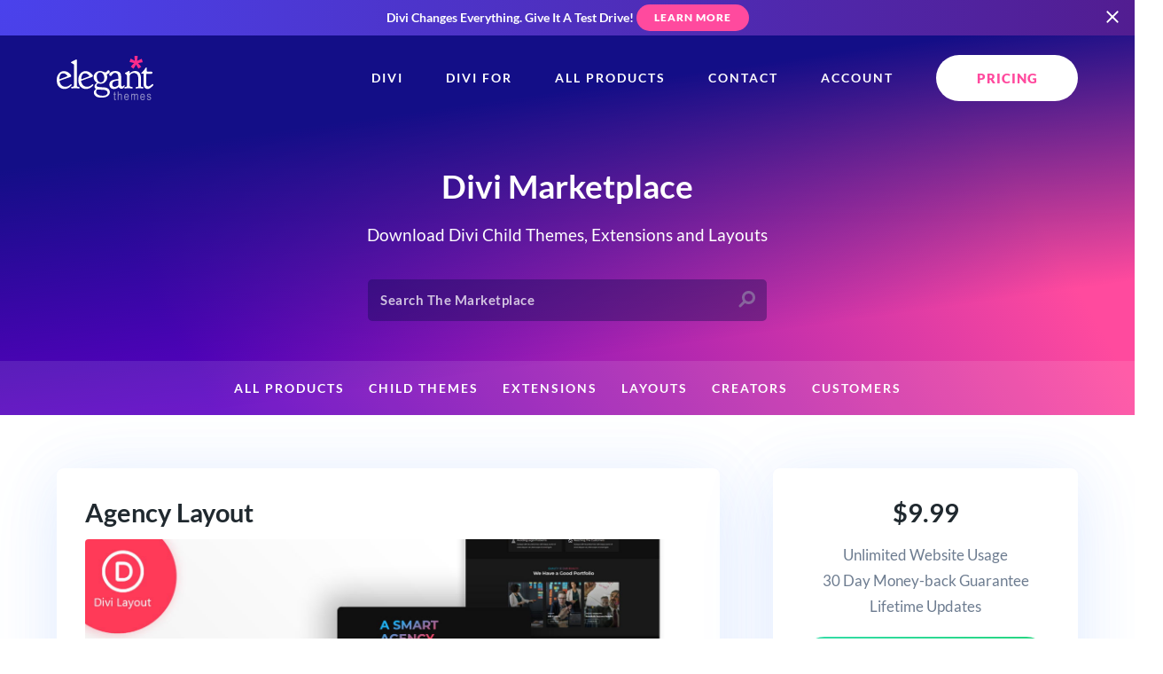

--- FILE ---
content_type: text/html; charset=UTF-8
request_url: https://www.elegantthemes.com/marketplace/wp-admin/admin-ajax.php
body_size: 103
content:
{"content":"<h2>Agency Layout<\/h2>\n<p>A perfect solution for the Agency landing page, It contains everything that an Agency Landing Page requires like- A Modern intro section, eye-catching services, an about section, a modern footer, and many more with gradient text and icons.<\/p>\n<p>Why Choose This Layout:<\/p>\n<ol>\n<li>This layout is \u201cMobile Responsive\u201d it will look good on all the screen sizes.<\/li>\n<li>It is ready to use with one click using the Divi portability feature.<\/li>\n<li>Everything is simply customizable with Divi\u2019s visual builder.<\/li>\n<li>This layout comes with an unlimited use license, which means once you have made you can use this layout for unlimited websites.<\/li>\n<li>Zero coding skills are required to use this layout.<\/li>\n<li>As you can see it comes with a modern minimalistic design that means your website will no more look like it from 2010.<\/li>\n<\/ol>\n"}

--- FILE ---
content_type: text/html; charset=UTF-8
request_url: https://www.elegantthemes.com/marketplace/wp-admin/admin-ajax.php
body_size: -197
content:
[{"id":56944,"rating":0,"title":"Copywriter Layout","price":"10.99","is_free":false,"image_url":"https:\/\/ucarecdn.com\/646a8321-9082-42a2-89e5-d936ae57839d\/-\/scale_crop\/680x380\/-\/format\/jpeg\/-\/quality\/normal\/","small_description":"Are you looking for a landing page for a copywriter, Here is the perfect solution for you."},{"id":30313,"rating":0,"title":"Software Layout","price":"10.99","is_free":false,"image_url":"https:\/\/ucarecdn.com\/9ef2037f-07ce-4bfd-b5c3-77b412e0f2db\/-\/scale_crop\/680x380\/-\/format\/jpeg\/-\/quality\/normal\/","small_description":"Are you looking for landing page for a \"Software Website\"? Here is the perfect solution for you."},{"id":29441,"rating":0,"title":"Cleaning Services Layout","price":"10.99","is_free":false,"image_url":"https:\/\/ucarecdn.com\/6553c26d-0593-4aac-901a-71f7ef10b676\/-\/scale_crop\/680x380\/-\/format\/jpeg\/-\/quality\/normal\/","small_description":"Are you looking for a landing page for a \"Cleaning Company\", Here is the perfect solution for you."},{"id":27070,"rating":0,"title":"Logistics Layout","price":"9.99","is_free":false,"image_url":"https:\/\/ucarecdn.com\/aa8e0d5e-81a7-4623-a91a-232160104878\/-\/scale_crop\/680x380\/-\/format\/jpeg\/-\/quality\/normal\/","small_description":"Are you looking for a landing page for your Logistics Company, Here is the perfect solution for you."}]

--- FILE ---
content_type: application/javascript
request_url: https://www.elegantthemes.com/marketplace/wp-content/themes/et_marketplace/assets/js/vue/js/app.da9f5954.js
body_size: 15033
content:
(function(e){function t(t){for(var r,o,c=t[0],s=t[1],u=t[2],d=0,p=[];d<c.length;d++)o=c[d],Object.prototype.hasOwnProperty.call(a,o)&&a[o]&&p.push(a[o][0]),a[o]=0;for(r in s)Object.prototype.hasOwnProperty.call(s,r)&&(e[r]=s[r]);l&&l(t);while(p.length)p.shift()();return i.push.apply(i,u||[]),n()}function n(){for(var e,t=0;t<i.length;t++){for(var n=i[t],r=!0,o=1;o<n.length;o++){var s=n[o];0!==a[s]&&(r=!1)}r&&(i.splice(t--,1),e=c(c.s=n[0]))}return e}var r={},a={app:0},i=[];function o(e){return c.p+"js/"+({cd:"cd",product_filters:"product_filters",product_tabs:"product_tabs",md:"md",sd:"sd"}[e]||e)+"."+{cd:"df203e47","chunk-2d0d2f14":"d6f58069","chunk-0eb9d793":"c7491df9",product_filters:"65a3cb2f",product_tabs:"c9c9a0ed",md:"8e4a94d8",sd:"862f3b4b"}[e]+".js"}function c(t){if(r[t])return r[t].exports;var n=r[t]={i:t,l:!1,exports:{}};return e[t].call(n.exports,n,n.exports,c),n.l=!0,n.exports}c.e=function(e){var t=[],n=a[e];if(0!==n)if(n)t.push(n[2]);else{var r=new Promise((function(t,r){n=a[e]=[t,r]}));t.push(n[2]=r);var i,s=document.createElement("script");s.charset="utf-8",s.timeout=120,c.nc&&s.setAttribute("nonce",c.nc),s.src=o(e);var u=new Error;i=function(t){s.onerror=s.onload=null,clearTimeout(d);var n=a[e];if(0!==n){if(n){var r=t&&("load"===t.type?"missing":t.type),i=t&&t.target&&t.target.src;u.message="Loading chunk "+e+" failed.\n("+r+": "+i+")",u.name="ChunkLoadError",u.type=r,u.request=i,n[1](u)}a[e]=void 0}};var d=setTimeout((function(){i({type:"timeout",target:s})}),12e4);s.onerror=s.onload=i,document.head.appendChild(s)}return Promise.all(t)},c.m=e,c.c=r,c.d=function(e,t,n){c.o(e,t)||Object.defineProperty(e,t,{enumerable:!0,get:n})},c.r=function(e){"undefined"!==typeof Symbol&&Symbol.toStringTag&&Object.defineProperty(e,Symbol.toStringTag,{value:"Module"}),Object.defineProperty(e,"__esModule",{value:!0})},c.t=function(e,t){if(1&t&&(e=c(e)),8&t)return e;if(4&t&&"object"===typeof e&&e&&e.__esModule)return e;var n=Object.create(null);if(c.r(n),Object.defineProperty(n,"default",{enumerable:!0,value:e}),2&t&&"string"!=typeof e)for(var r in e)c.d(n,r,function(t){return e[t]}.bind(null,r));return n},c.n=function(e){var t=e&&e.__esModule?function(){return e["default"]}:function(){return e};return c.d(t,"a",t),t},c.o=function(e,t){return Object.prototype.hasOwnProperty.call(e,t)},c.p="/marketplace/wp-content/themes/et_marketplace/assets/js/vue/",c.oe=function(e){throw console.error(e),e};var s=window["webpackJsonp"]=window["webpackJsonp"]||[],u=s.push.bind(s);s.push=t,s=s.slice();for(var d=0;d<s.length;d++)t(s[d]);var l=u;i.push([0,"chunk-vendors"]),n()})({0:function(e,t,n){e.exports=n("56d7")},"3f3b":function(e,t,n){"use strict";t["a"]={methods:{etCsrfField:function(e){var t="";for(var n in e)t+='<input type="hidden" name="'.concat(n,'_nonce" value="').concat(e[n],'" />');return t}}}},4360:function(e,t,n){"use strict";var r={};n.r(r),n.d(r,"products",(function(){return g})),n.d(r,"allProducts",(function(){return h})),n.d(r,"productsPerPage",(function(){return w})),n.d(r,"currentProductsGroup",(function(){return b})),n.d(r,"filterSettings",(function(){return y})),n.d(r,"isCategoryPage",(function(){return k}));var a={};n.r(a),n.d(a,"getAllProducts",(function(){return M}));var i={};n.r(i),n.d(i,"reviews",(function(){return q})),n.d(i,"reviewsReplies",(function(){return W})),n.d(i,"reviewsPerPage",(function(){return K})),n.d(i,"reviewsCount",(function(){return G})),n.d(i,"userCanAccessProductFeatures",(function(){return Y})),n.d(i,"isFreeProduct",(function(){return z})),n.d(i,"userBoughtProduct",(function(){return Q})),n.d(i,"userSubmittedReview",(function(){return J})),n.d(i,"userSubmittedReviewBefore",(function(){return X})),n.d(i,"isUserProductSeller",(function(){return Z})),n.d(i,"isUserLoggedIn",(function(){return ee})),n.d(i,"submitReviewError",(function(){return te})),n.d(i,"openTicketError",(function(){return ne})),n.d(i,"cachedReviews",(function(){return re})),n.d(i,"cachedReviewsReplies",(function(){return ae})),n.d(i,"currentReviewsPage",(function(){return ie})),n.d(i,"tickets",(function(){return oe})),n.d(i,"ticketsError",(function(){return ce})),n.d(i,"submitReplyError",(function(){return se})),n.d(i,"ticketsPerPage",(function(){return ue})),n.d(i,"ticketsCount",(function(){return de})),n.d(i,"cachedTickets",(function(){return le})),n.d(i,"currentTicketsPage",(function(){return pe})),n.d(i,"ticketTitle",(function(){return fe})),n.d(i,"ticketStatus",(function(){return me})),n.d(i,"ticketReplies",(function(){return _e})),n.d(i,"ticketRepliesError",(function(){return ve})),n.d(i,"ticketRepliesPerPage",(function(){return ge})),n.d(i,"ticketRepliesCount",(function(){return he})),n.d(i,"cachedTicketReplies",(function(){return we})),n.d(i,"currentTicketRepliesPage",(function(){return be})),n.d(i,"productDescription",(function(){return ye})),n.d(i,"productDocumentation",(function(){return ke})),n.d(i,"postReplyFormSubmitted",(function(){return Ee})),n.d(i,"reviewReplyFormSubmitted",(function(){return Te})),n.d(i,"ticketSubmitted",(function(){return Pe})),n.d(i,"ticketResolved",(function(){return Se})),n.d(i,"supportMessageSubmitted",(function(){return Re})),n.d(i,"reviewEmailSubmitted",(function(){return Ce}));var o={};n.r(o),n.d(o,"getReviews",(function(){return Ie})),n.d(o,"getTickets",(function(){return Le})),n.d(o,"pinMessage",(function(){return De})),n.d(o,"submitReview",(function(){return Ue})),n.d(o,"submitTicket",(function(){return Be})),n.d(o,"resolveTicket",(function(){return Ne})),n.d(o,"resolveTicketAndAskForReview",(function(){return Me})),n.d(o,"getTicketReplies",(function(){return Ve})),n.d(o,"submitReply",(function(){return $e})),n.d(o,"getProductDescription",(function(){return He})),n.d(o,"getProductDocumentation",(function(){return qe})),n.d(o,"editReviewReply",(function(){return We})),n.d(o,"submitReviewReply",(function(){return Ke})),n.d(o,"sendReviewEmail",(function(){return Ge})),n.d(o,"deleteCustomerReview",(function(){return Ye}));var c={};n.r(c),n.d(c,"products",(function(){return Xe})),n.d(c,"productsLoaded",(function(){return Ze})),n.d(c,"cachedProducts",(function(){return et})),n.d(c,"isAccountRejected",(function(){return tt})),n.d(c,"isAccountPendingApproval",(function(){return nt}));var s={};n.r(s),n.d(s,"getProducts",(function(){return ot}));var u={};n.r(u),n.d(u,"products",(function(){return dt})),n.d(u,"productsLoaded",(function(){return lt})),n.d(u,"cachedProducts",(function(){return pt}));var d={};n.r(d),n.d(d,"getProducts",(function(){return vt}));var l={};n.r(l),n.d(l,"products",(function(){return bt})),n.d(l,"productsLoaded",(function(){return yt})),n.d(l,"cachedProducts",(function(){return kt})),n.d(l,"singleProduct",(function(){return Et})),n.d(l,"cachedSingleProducts",(function(){return Tt})),n.d(l,"accounts",(function(){return Pt})),n.d(l,"accountsLoaded",(function(){return St})),n.d(l,"cachedAccounts",(function(){return Rt})),n.d(l,"singleAccount",(function(){return Ct})),n.d(l,"cachedSingleAccounts",(function(){return Ft}));var p={};n.r(p),n.d(p,"getProducts",(function(){return At})),n.d(p,"getSingleProduct",(function(){return It})),n.d(p,"getAccounts",(function(){return Lt})),n.d(p,"getSingleAccount",(function(){return Dt}));var f,m=n("a026"),_=n("2f62"),v={products:[],productsPerPage:"undefined"!==typeof window.et_marketplace_settings&&"undefined"!==typeof window.et_marketplace_settings.productsPerPage?window.et_marketplace_settings.productsPerPage:4,currentProductsGroup:1,isCategoryPage:"undefined"!==typeof window.et_marketplace_settings&&"undefined"!==typeof window.et_marketplace_settings.isCategory&&window.et_marketplace_settings.isCategory,filterSettings:{priceRange:[0,300],sortBy:"undefined"!==typeof window.et_marketplace_settings&&"undefined"!==typeof window.et_marketplace_settings.isSearchPage&&window.et_marketplace_settings.isSearchPage?"relevance":"popular",rating:0,categoryGroup:"undefined"!==typeof window.et_marketplace_settings&&"undefined"!==typeof window.et_marketplace_settings.categories?window.et_marketplace_settings.categories:[],searchProductIDs:[]},allProducts:"undefined"!==typeof window.et_marketplace_settings&&"undefined"!==typeof window.et_marketplace_settings.products?window.et_marketplace_settings.products:[]},g=function(e){var t=e.products;return t},h=function(e){var t=e.allProducts;return t},w=function(e){var t=e.productsPerPage;return t},b=function(e){var t=e.currentProductsGroup;return t},y=function(e){var t=e.filterSettings;return t},k=function(e){var t=e.isCategoryPage;return t},E=n("bd86"),T=n("c9e6"),P=(f={},Object(E["a"])(f,T["b"],(function(e,t){var n=t.products;e.products=n,e.currentProductsGroup=1})),Object(E["a"])(f,T["c"],(function(e,t){t!==e.currentProductsGroup&&(e.currentProductsGroup=t)})),Object(E["a"])(f,T["a"],(function(e,t){e.filterSettings=t})),f),S=(n("7514"),n("ac6a"),n("6762"),n("2fdb"),n("55dd"),n("b8ce")),R=n.n(S),C=n("c04c"),F=n.n(C),O=n("6cd4"),x=n.n(O),j="undefined"!==typeof window.et_marketplace_settings&&"undefined"!==window.et_marketplace_settings.products?window.et_marketplace_settings.products:{},A="undefined"!==typeof window.et_marketplace_settings&&"undefined"!==typeof window.et_marketplace_settings.isTagPage&&window.et_marketplace_settings.isTagPage&&"undefined"!==window.et_marketplace_settings.tag,I=A?window.et_marketplace_settings.tag[0]:0;function L(e,t){var n,r=R()(j);switch(F()(r,(function(e){return e.price<t.filters.priceRange[0]||e.price>t.filters.priceRange[1]})),F()(r,(function(e){var n=!0;return x()(e.product_categories,(function(e){var r=e+"";-1===t.filters.categoryGroup.indexOf(e)&&-1===t.filters.categoryGroup.indexOf(r)||(n=!1)})),n})),t.filters.sortBy){case"popular":n=F()(r,(function(e){return e.is_free||0==e.total_sales})),r=r.sort((function(e,t){return t.total_sales-e.total_sales})),n=n.sort((function(e,t){return t.total_sales-e.total_sales})),r=r.concat(n);break;case"price_low_to_high":r=r.sort((function(e,t){return e.price-t.price}));break;case"price_high_to_low":r=r.sort((function(e,t){return t.price-e.price}));break;case"relevance":break}if(F()(r,(function(e){var n=e.rating||0;return n<t.filters.rating})),t.filters.searchProductIDs.length>0&&(F()(r,(function(e){return!t.filters.searchProductIDs.includes(parseInt(e.id))})),"relevance"===t.filters.sortBy)){var a=[];t.filters.searchProductIDs.forEach((function(e){var t=r.find((function(t){return parseInt(t.id)===e}));t&&a.push(t)})),r=a}A&&F()(r,(function(e){return!e.product_tags.includes(I)})),e(r)}var D,U,B,N,M=function(e,t){var n=e.commit;L((function(e){n(T["b"],{products:e})}),t)},V=!1,$={namespaced:!0,state:v,getters:r,mutations:P,actions:a,strict:V},H={reviews:{},reviewsReplies:{},reviewsPerPage:"undefined"!==typeof window.et_marketplace_settings&&"undefined"!==typeof window.et_marketplace_settings.reviewsPerPage?window.et_marketplace_settings.reviewsPerPage:8,currentReviewsPage:1,reviewsCount:null,cachedReviews:{},cachedReviewsReplies:{},userCanAccessProductFeatures:"undefined"!==typeof window.et_marketplace_settings&&"undefined"!==typeof window.et_marketplace_settings.userCanAccessProductFeatures&&window.et_marketplace_settings.userCanAccessProductFeatures,userBoughtProduct:"undefined"!==typeof window.et_marketplace_settings&&"undefined"!==typeof window.et_marketplace_settings.userBoughtProduct&&window.et_marketplace_settings.userBoughtProduct,isFreeProduct:"undefined"!==typeof window.et_marketplace_settings&&"undefined"!==typeof window.et_marketplace_settings.isFreeProduct&&window.et_marketplace_settings.isFreeProduct,userSubmittedReview:!1,userSubmittedReviewBefore:!1,isUserLoggedIn:"undefined"!==typeof window.et_marketplace_settings&&"undefined"!==typeof window.et_marketplace_settings.isUserLoggedIn&&window.et_marketplace_settings.isUserLoggedIn,isUserProductSeller:!1,submitReviewError:"",ticketSubmitted:!1,openTicketError:"",tickets:{},ticketsError:"",ticketsPerPage:10,currentTicketsPage:1,ticketsCount:0,cachedTickets:{},ticketTitle:"",ticketStatus:"",ticketReplies:{},ticketRepliesError:"",submitReplyError:"",ticketRepliesPerPage:"undefined"!==typeof window.et_marketplace_settings&&"undefined"!==typeof window.et_marketplace_settings.ticketRepliesPerPage?window.et_marketplace_settings.ticketRepliesPerPage:10,currentTicketRepliesPage:1,ticketRepliesCount:0,cachedTicketReplies:{},productDescription:"",productDocumentation:"",postReplyFormSubmitted:!1,reviewReplyFormSubmitted:!1,ticketResolved:!1,resolveTicketError:"",resolveTicketAndAskForReviewError:"",supportMessageSubmitted:!1,reviewEmailSubmitted:[]},q=function(e){var t=e.reviews;return t},W=function(e){var t=e.reviewsReplies;return t},K=function(e){var t=e.reviewsPerPage;return t},G=function(e){var t=e.reviewsCount;return t},Y=function(e){var t=e.userCanAccessProductFeatures;return t},z=function(e){var t=e.isFreeProduct;return t},Q=function(e){var t=e.userBoughtProduct;return t},J=function(e){var t=e.userSubmittedReview;return t},X=function(e){var t=e.userSubmittedReviewBefore;return t},Z=function(e){var t=e.isUserProductSeller;return t},ee=function(e){var t=e.isUserLoggedIn;return t},te=function(e){var t=e.submitReviewError;return t},ne=function(e){var t=e.openTicketError;return t},re=function(e){var t=e.cachedReviews;return t},ae=function(e){var t=e.cachedReviewsReplies;return t},ie=function(e){var t=e.currentReviewsPage;return t},oe=function(e){var t=e.tickets;return t},ce=function(e){var t=e.ticketsError;return t},se=function(e){var t=e.submitReplyError;return t},ue=function(e){var t=e.ticketsPerPage;return t},de=function(e){var t=e.ticketsCount;return t},le=function(e){var t=e.cachedTickets;return t},pe=function(e){var t=e.currentTicketsPage;return t},fe=function(e){var t=e.ticketTitle;return t},me=function(e){var t=e.ticketStatus;return t},_e=function(e){var t=e.ticketReplies;return t},ve=function(e){var t=e.ticketRepliesError;return t},ge=function(e){var t=e.ticketRepliesPerPage;return t},he=function(e){var t=e.ticketRepliesCount;return t},we=function(e){var t=e.cachedTicketReplies;return t},be=function(e){var t=e.currentTicketRepliesPage;return t},ye=function(e){var t=e.productDescription;return t},ke=function(e){var t=e.productDocumentation;return t},Ee=function(e){var t=e.postReplyFormSubmitted;return t},Te=function(e){var t=e.reviewReplyFormSubmitted;return t},Pe=function(e){var t=e.ticketSubmitted;return t},Se=function(e){var t=e.ticketResolved;return t},Re=function(e){var t=e.supportMessageSubmitted;return t},Ce=function(e){var t=e.reviewEmailSubmitted;return t},Fe=n("7a2e"),Oe=n("51f5"),xe=n.n(Oe),je=(D={},Object(E["a"])(D,Fe["h"],(function(e,t){var n=t.seller_replies||[];e.reviews=t.reviews,e.reviewsReplies=n,e.reviewsCount=t.count,e.userCanAccessProductFeatures=t.canAccessProductFeatures,e.isUserProductSeller=t.isUserProductSeller,e.userSubmittedReviewBefore=t.userSubmittedReviewBefore,e.cachedReviews[e.currentReviewsPage]=t.reviews,e.cachedReviewsReplies[e.currentReviewsPage]=n})),Object(E["a"])(D,Fe["c"],(function(e){e.reviews=e.cachedReviews[e.currentReviewsPage],e.reviewsReplies=e.cachedReviewsReplies[e.currentReviewsPage]})),Object(E["a"])(D,Fe["m"],(function(e){e.cachedReviews={},e.cachedReviewsReplies={}})),Object(E["a"])(D,Fe["v"],(function(e){e.userSubmittedReview=!0,e.userSubmittedReviewBefore=!0,e.submitReviewError=""})),Object(E["a"])(D,Fe["w"],(function(e,t){e.submitReviewError=t})),Object(E["a"])(D,Fe["A"],(function(e){e.openTicketError="",e.ticketSubmitted=!0})),Object(E["a"])(D,Fe["B"],(function(e,t){e.openTicketError=t})),Object(E["a"])(D,Fe["q"],(function(e){e.resolveTicketError="",e.ticketResolved=!0})),Object(E["a"])(D,Fe["t"],(function(e,t){e.resolveTicketError=t})),Object(E["a"])(D,Fe["r"],(function(e){e.resolveTicketAndAskForReviewError="",e.ticketResolved=!0})),Object(E["a"])(D,Fe["s"],(function(e,t){e.resolveTicketAndAskForReviewError=t})),Object(E["a"])(D,Fe["p"],(function(e){e.ticketSubmitted=!1})),Object(E["a"])(D,Fe["o"],(function(e){e.ticketResolved=!1})),Object(E["a"])(D,Fe["D"],(function(e){e.postReplyFormSubmitted=!1})),Object(E["a"])(D,Fe["y"],(function(e){e.reviewReplyFormSubmitted=!1})),Object(E["a"])(D,Fe["C"],(function(e,t){var n=t.data,r=t.topic_id;e.submitReplyError="",e.cachedTicketReplies[r][e.currentTicketRepliesPage].push(n.reply),e.postReplyFormSubmitted=!0})),Object(E["a"])(D,Fe["b"],(function(e,t){var n=t.message,r=t.parent_review_id,a=xe()(e.reviewsReplies,(function(e){return e.parent_reply_id===r}));e.reviewsReplies[a]["content"]=n,e.cachedReviewsReplies[e.currentReviewsPage]=e.reviewsReplies})),Object(E["a"])(D,Fe["x"],(function(e,t){var n=t.message,r=t.parent_review_id;e.reviewsReplies.push({parent_reply_id:r,content:n.replaceAll("\n","<br/>")}),e.cachedReviewsReplies[e.currentReviewsPage]=e.reviewsReplies})),Object(E["a"])(D,Fe["u"],(function(e,t){e.reviewEmailSubmitted.push(t)})),Object(E["a"])(D,Fe["a"],(function(e,t){t.review_id;e.reviews=F()(e.reviews,(function(e){e.id})),e.cachedReviews[e.currentReviewsPage]=[]})),Object(E["a"])(D,Fe["E"],(function(e,t){e.submitReplyError=t})),Object(E["a"])(D,Fe["z"],(function(e,t){e.submitReplyError=t})),Object(E["a"])(D,Fe["G"],(function(e,t){t!==e.currentReviewsPage&&(e.currentReviewsPage=parseInt(t,10))})),Object(E["a"])(D,Fe["i"],(function(e,t){e.tickets=t.tickets,e.ticketsCount=t.count,e.cachedTickets[e.currentTicketsPage]=t.tickets,e.ticketsError="",e.userCanAccessProductFeatures=t.canAccessProductFeatures})),Object(E["a"])(D,Fe["F"],(function(e){e.supportMessageSubmitted=!0})),Object(E["a"])(D,Fe["j"],(function(e,t){e.ticketsError=t})),Object(E["a"])(D,Fe["d"],(function(e){e.tickets=e.cachedTickets[e.currentTicketsPage]})),Object(E["a"])(D,Fe["n"],(function(e){e.cachedTickets={}})),Object(E["a"])(D,Fe["H"],(function(e,t){t!==e.currentTicketsPage&&(e.currentTicketsPage=parseInt(t,10))})),Object(E["a"])(D,Fe["k"],(function(e,t){var n=t.data,r=t.id;e.ticketTitle=n.ticket_title,e.ticketStatus=n.ticket_status,e.ticketReplies=n.replies,e.ticketRepliesCount=n.count,e.cachedTicketReplies[r]||(e.cachedTicketReplies[r]=[]),e.cachedTicketReplies[r][e.currentTicketRepliesPage]=n.replies})),Object(E["a"])(D,Fe["l"],(function(e,t){e.ticketRepliesError=t})),Object(E["a"])(D,Fe["e"],(function(e,t){var n=!1;e.ticketReplies=e.cachedTicketReplies[t][e.currentTicketRepliesPage];for(var r=1;r<=e.cachedTickets[e.currentTicketsPage].length;r++){for(var a=e.cachedTickets[r],i=0;i<=a.length;i++)if(a[i].id===t){e.ticketTitle=a[i].title,e.ticketStatus=a[i].status,n=!0;break}if(n)break}})),Object(E["a"])(D,Fe["I"],(function(e,t){var n=t.index;n!==e.currentTicketRepliesPage&&(e.currentTicketRepliesPage=parseInt(n,10))})),Object(E["a"])(D,Fe["f"],(function(e,t){e.productDescription=t.content})),Object(E["a"])(D,Fe["g"],(function(e,t){e.productDocumentation=t.content})),D),Ae=window.jQuery=n("1157"),Ie=function(e,t){var n=e.commit,r=t.number,a=t.page;Ae.ajax({type:"POST",url:window.et_vue_data.ajaxurl,data:{action:"get_product_reviews",id:window.et_marketplace_settings.product_id,get_product_reviews_nonce:window.et_vue_data.nonces.get_product_reviews,page:a,number:r},dataType:"json",success:function(e){n(Fe["h"],e)}})},Le=function(e,t){var n=e.commit,r=t.number,a=t.page;Ae.ajax({type:"POST",url:window.et_vue_data.ajaxurl,data:{action:"get_product_tickets",id:window.et_marketplace_settings.product_id,get_product_tickets_nonce:window.et_vue_data.nonces.get_product_tickets,page:a,number:r},dataType:"json",success:function(e){"undefined"===typeof e.error?n(Fe["i"],e):n(Fe["j"],e.error)}})},De=function(e,t){var n=e.commit,r=t.message;Ae.ajax({type:"POST",url:window.et_vue_data.ajaxurl,data:{action:"pin_support_forum_message",product_id:window.et_marketplace_settings.product_id,pin_support_message_nonce:window.et_vue_data.nonces.pin_support_message,message:r},dataType:"json",success:function(){n(Fe["F"])}})},Ue=function(e,t){var n=e.commit,r=t.message,a=t.rating;Ae.ajax({type:"POST",url:window.et_vue_data.ajaxurl,data:{action:"submit_product_review",id:window.et_marketplace_settings.product_id,submit_product_review_nonce:window.et_vue_data.nonces.submit_product_review,message:r,rating:a},dataType:"json",success:function(e){"undefined"===typeof e.error?(n(Fe["v"],e),n(Fe["m"])):n(Fe["w"],e.error)}})},Be=function(e,t){var n=e.commit,r=t.title,a=t.message,i=t.secret_message;Ae.ajax({type:"POST",url:window.et_vue_data.ajaxurl,data:{action:"submit_product_ticket",id:window.et_marketplace_settings.product_id,create_new_ticket_nonce:window.et_vue_data.nonces.create_new_ticket,title:r,message:a,secret_message:i},dataType:"json",error:function(e){403===e.status&&alert("Unsupported Syntax: Try using https://justpaste.it/")},success:function(e){"undefined"===typeof e.error?n(Fe["A"],e):n(Fe["B"],e.error)}})},Ne=function(e,t){var n=e.commit,r=t.id;Ae.ajax({type:"POST",url:window.et_vue_data.ajaxurl,data:{action:"resolve_support_ticket",product_id:window.et_marketplace_settings.product_id,resolve_support_ticket_nonce:window.et_vue_data.nonces.resolve_support_ticket,id:r},dataType:"json",success:function(e){"undefined"===typeof e.error?n(Fe["q"],e):n(Fe["t"],e.error)}})},Me=function(e,t){var n=e.commit,r=t.id;Ae.ajax({type:"POST",url:window.et_vue_data.ajaxurl,data:{action:"resolve_support_ticket_and_ask_for_review",product_id:window.et_marketplace_settings.product_id,resolve_support_ticket_nonce:window.et_vue_data.nonces.resolve_support_ticket,id:r},dataType:"json",success:function(e){"undefined"===typeof e.error?n(Fe["r"],!0):n(Fe["s"],e.error)}})},Ve=function(e,t){var n=e.commit,r=t.id,a=t.number,i=t.page;Ae.ajax({type:"POST",url:window.et_vue_data.ajaxurl,data:{action:"get_product_ticket_replies",product_id:window.et_marketplace_settings.product_id,get_product_ticket_replies_nonce:window.et_vue_data.nonces.get_product_ticket_replies,id:r,page:i,number:a},dataType:"json",success:function(e){"undefined"===typeof e.error?n(Fe["k"],{data:e,id:r}):n(Fe["l"],e.error)}})},$e=function(e,t){var n=e.commit,r=t.topic_id,a=t.message,i=t.secret_message,o=t.page_url,c=t.product_id;n(Fe["D"]),Ae.ajax({type:"POST",url:window.et_vue_data.ajaxurl,data:{action:"submit_product_ticket_reply",submit_product_ticket_reply_nonce:window.et_vue_data.nonces.submit_product_ticket_reply,topic_id:r,message:a,secret_message:i,page_url:o,product_id:c},dataType:"json",error:function(e){403===e.status&&alert("Unsupported Syntax: Try using https://justpaste.it/")},success:function(e){"undefined"===typeof e.error?n(Fe["C"],{data:e,topic_id:r}):n(Fe["E"],e.error)}})},He=function(e){var t=e.commit;Ae.ajax({type:"POST",url:window.et_vue_data.ajaxurl,data:{action:"get_product_description",id:window.et_marketplace_settings.product_id,get_product_description_nonce:window.et_vue_data.nonces.get_product_description},dataType:"json",success:function(e){t(Fe["f"],e)}})},qe=function(e){var t=e.commit;Ae.ajax({type:"POST",url:window.et_vue_data.ajaxurl,data:{action:"get_product_documentation",id:window.et_marketplace_settings.product_id,get_product_documentation_nonce:window.et_vue_data.nonces.get_product_documentation},dataType:"json",success:function(e){t(Fe["g"],e)}})},We=function(e,t){var n=e.commit,r=t.message,a=t.product_id,i=t.parent_review_id;Ae.ajax({type:"POST",url:window.et_vue_data.ajaxurl,data:{action:"edit_product_review_reply",edit_product_review_reply_nonce:window.et_vue_data.nonces.edit_product_review_reply,message:r,product_id:a,parent_review_id:i},dataType:"json",success:function(e){"undefined"===typeof e.error&&(n(Fe["b"],{message:r,parent_review_id:i}),n(Fe["m"]))}})},Ke=function(e,t){var n=e.commit,r=t.message,a=t.product_id,i=t.parent_review_id;n(Fe["y"]),Ae.ajax({type:"POST",url:window.et_vue_data.ajaxurl,data:{action:"submit_product_review_reply",submit_product_review_reply_nonce:window.et_vue_data.nonces.submit_product_review_reply,message:r,product_id:a,parent_review_id:i},dataType:"json",success:function(e){"undefined"===typeof e.error?(n(Fe["x"],{message:r,parent_review_id:i}),n(Fe["m"])):n(Fe["z"],e.error)}})},Ge=function(e,t){var n=e.commit,r=t.message,a=t.product_id,i=t.parent_review_id;Ae.ajax({type:"POST",url:window.et_vue_data.ajaxurl,data:{action:"submit_product_review_email",submit_product_review_email_nonce:window.et_vue_data.nonces.submit_product_review_reply,message:r,product_id:a,parent_review_id:i},dataType:"json",success:function(e){n(Fe["u"],i)}})},Ye=function(e,t){var n=e.commit,r=t.review_id;Ae.ajax({type:"POST",url:window.et_vue_data.ajaxurl,data:{action:"delete_customer_product_review",delete_customer_product_review_nonce:window.et_vue_data.nonces.delete_customer_product_review,review_id:r},dataType:"json",success:function(e){"undefined"===typeof e.error&&(n(Fe["a"],{review_id:r}),n(Fe["m"]))}})},ze=!1,Qe={namespaced:!0,state:H,getters:i,mutations:je,actions:o,strict:ze},Je={products:[],productsLoaded:!1,cachedProducts:[],isAccountRejected:"undefined"!==typeof window.et_vue_data&&"undefined"!==typeof window.window.et_vue_data.seller_details&&window.et_vue_data.seller_details.is_rejected_account,isAccountPendingApproval:"undefined"!==typeof window.et_vue_data&&"undefined"!==typeof window.window.et_vue_data.seller_details&&window.et_vue_data.seller_details.is_account_pending_approval},Xe=function(e){var t=e.products;return t},Ze=function(e){var t=e.productsLoaded;return t},et=function(e){var t=e.cachedProducts;return t},tt=function(e){var t=e.isAccountRejected;return t},nt=function(e){var t=e.isAccountPendingApproval;return t},rt=n("ccd0"),at=(U={},Object(E["a"])(U,rt["c"],(function(e,t){e.products=t,e.cachedProducts=e.products,e.productsLoaded=!0})),Object(E["a"])(U,rt["b"],(function(e){e.products=e.cachedProducts})),Object(E["a"])(U,rt["d"],(function(e){e.cachedProducts=[]})),Object(E["a"])(U,rt["a"],(function(e){e.isAccountRejected=!1,e.isAccountPendingApproval=!1})),U),it=window.jQuery=n("1157"),ot=function(e){var t=e.commit;it.ajax({type:"POST",url:window.et_vue_data.ajaxurl,data:{action:"get_seller_products",get_seller_products_nonce:window.et_vue_data.nonces.get_seller_products},dataType:"json",success:function(e){t(rt["c"],e)}})},ct=!1,st={namespaced:!0,state:Je,getters:c,mutations:at,actions:s,strict:ct},ut={products:[],cachedProducts:[],productsLoaded:!1},dt=function(e){var t=e.products;return t},lt=function(e){var t=e.productsLoaded;return t},pt=function(e){var t=e.cachedProducts;return t},ft=n("4dbb"),mt=(B={},Object(E["a"])(B,ft["b"],(function(e,t){e.products=t,e.cachedProducts=e.products,e.productsLoaded=!0})),Object(E["a"])(B,ft["a"],(function(e){e.products=e.cachedProducts})),Object(E["a"])(B,ft["c"],(function(e){e.cachedProducts=[]})),B),_t=window.jQuery=n("1157"),vt=function(e){var t=e.commit;_t.ajax({type:"POST",url:window.et_vue_data.ajaxurl,data:{action:"get_customer_products",get_customer_products_nonce:window.et_vue_data.nonces.get_customer_products},dataType:"json",success:function(e){t(ft["b"],e)}})},gt=!1,ht={namespaced:!0,state:ut,getters:u,mutations:mt,actions:d,strict:gt},wt={products:[],cachedProducts:[],singleProduct:{},cachedSingleProducts:{},productsLoaded:!1,accounts:[],cachedAccounts:[],singleAccount:[],cachedSingleAccounts:{},accountsLoaded:!1},bt=function(e){var t=e.products;return t},yt=function(e){var t=e.productsLoaded;return t},kt=function(e){var t=e.cachedProducts;return t},Et=function(e){var t=e.singleProduct;return t},Tt=function(e){var t=e.cachedSingleProducts;return t},Pt=function(e){var t=e.accounts;return t},St=function(e){var t=e.accountsLoaded;return t},Rt=function(e){var t=e.cachedAccounts;return t},Ct=function(e){var t=e.singleAccount;return t},Ft=function(e){var t=e.cachedSingleAccounts;return t},Ot=n("7e6b"),xt=(N={},Object(E["a"])(N,Ot["f"],(function(e,t){e.products=t,e.cachedProducts=e.products,e.productsLoaded=!0})),Object(E["a"])(N,Ot["b"],(function(e){e.products=e.cachedProducts})),Object(E["a"])(N,Ot["j"],(function(e){e.cachedProducts=[],e.productsLoaded=!1})),Object(E["a"])(N,Ot["h"],(function(e,t){e.singleProduct=t,e.cachedSingleProducts[t.id]=t})),Object(E["a"])(N,Ot["d"],(function(e,t){e.singleProduct=e.cachedSingleProducts[t]})),Object(E["a"])(N,Ot["m"],(function(e,t){delete e.cachedSingleProducts[t]})),Object(E["a"])(N,Ot["n"],(function(e){e.cachedSingleProducts={}})),Object(E["a"])(N,Ot["e"],(function(e,t){e.accounts=t,e.cachedAccounts=e.accounts,e.accountsLoaded=!0})),Object(E["a"])(N,Ot["a"],(function(e){e.accounts=e.cachedAccounts})),Object(E["a"])(N,Ot["k"],(function(e,t){delete e.cachedSingleAccounts[t]})),Object(E["a"])(N,Ot["i"],(function(e){e.cachedAccounts=[]})),Object(E["a"])(N,Ot["g"],(function(e,t){e.singleAccount=t,e.cachedSingleAccounts[t.id]=t})),Object(E["a"])(N,Ot["c"],(function(e,t){e.singleAccount=e.cachedSingleAccounts[t]})),Object(E["a"])(N,Ot["l"],(function(e){e.cachedSingleAccounts=[]})),N),jt=window.jQuery=n("1157"),At=function(e){var t=e.commit;jt.ajax({type:"POST",url:window.et_vue_data.ajaxurl,data:{action:"get_all_products",get_all_products_nonce:window.et_vue_data.nonces.get_all_products},dataType:"json",success:function(e){t(Ot["f"],e)}})},It=function(e,t){var n=e.commit;jt.ajax({type:"POST",url:window.et_vue_data.ajaxurl,data:{action:"get_single_product",product_id:t,get_single_product_nonce:window.et_vue_data.nonces.get_single_product},dataType:"json",success:function(e){n(Ot["h"],e)}})},Lt=function(e){var t=e.commit;jt.ajax({type:"POST",url:window.et_vue_data.ajaxurl,data:{action:"get_all_accounts",get_all_accounts_nonce:window.et_vue_data.nonces.get_all_accounts},dataType:"json",success:function(e){t(Ot["e"],e)}})},Dt=function(e,t){var n=e.commit;jt.ajax({type:"POST",url:window.et_vue_data.ajaxurl,data:{action:"get_single_account",account_id:t,get_single_account_nonce:window.et_vue_data.nonces.get_single_account},dataType:"json",success:function(e){n(Ot["g"],e)}})},Ut=!1,Bt={namespaced:!0,state:wt,getters:l,mutations:xt,actions:p,strict:Ut};m["default"].use(_["a"]);var Nt=!1;t["a"]=new _["a"].Store({modules:{ProductTabs:Qe,ProductFilters:$,SellerDashboardTabs:st,CustomerDashboardTabs:ht,ManagerDashboardTabs:Bt},strict:Nt})},"46ac":function(e,t,n){"use strict";var r=n("9339"),a=n.n(r);t["a"]={data:function(){return{wysiwigFormatElements:["header","link","image","list"],wysiwigToolbarElements:[[{header:[1,2,3,4,5,6,!1]}],[{list:"ordered"},{list:"bullet"}],["link"],["image"]]}},computed:{wysiwigEnhancedFormatElements:function(){var e=["bold","italic","underline","code"];return this.wysiwigFormatElements.concat(e)},wysiwigEnhancedToolbarElements:function(){var e=[["bold"],["italic"],["underline"],["code"]];return this.wysiwigToolbarElements.concat(e)}},methods:{wysiwigCustomImageHandler:function(e){var t=e.getSelection(),n=prompt("What is the image URL");null!==n&&e.insertEmbed(t.index,"image",n,a.a.sources.USER)}}}},"4dbb":function(e,t,n){"use strict";n.d(t,"b",(function(){return r})),n.d(t,"a",(function(){return a})),n.d(t,"c",(function(){return i}));var r="RECEIVE_PRODUCTS",a="LOAD_CACHED_PRODUCTS",i="RESET_CACHED_PRODUCTS"},"56d7":function(e,t,n){"use strict";n.r(t);n("cadf"),n("551c"),n("f751"),n("097d");var r=n("a026");if(r["default"].config.productionTip=!1,document.getElementById("product_tabs_app")&&n("c2e4"),document.getElementById("product_filters_app")&&n("8ecf"),document.getElementById("et_seller_marketplace_dashboard")&&n("675a"),document.getElementById("et_customer_marketplace_dashboard")&&n("a55c"),document.getElementById("et_manager_marketplace_dashboard")&&n("dbab"),document.getElementById("et_product_popup_app")&&n("c387"),document.getElementById("et_marketplace_seller_signup")&&n("a808"),document.getElementById("search_app")&&n("8e0c"),document.getElementById("et_marketplace_product_overall_rating")){var a=function(){return n.e("chunk-2d0d2f14").then(n.t.bind(null,"5b3d",7))};new r["default"]({el:"#et_marketplace_product_overall_rating",components:{StarRating:a}})}},"675a":function(e,t,n){"use strict";n.r(t);var r=n("a026"),a=n("8c4f"),i=n("7bb1"),o=n("4360");r["default"].config.productionTip=!1,r["default"].use(i["a"]),r["default"].use(a["a"]);var c=function(){return n.e("sd").then(n.bind(null,"1c2a"))},s=function(){return n.e("sd").then(n.bind(null,"7d4a"))},u=function(){return n.e("sd").then(n.bind(null,"5722"))},d=function(){return n.e("sd").then(n.bind(null,"1807"))},l=function(){return n.e("sd").then(n.bind(null,"f1ba"))},p=function(){return n.e("sd").then(n.bind(null,"5371"))},f=function(){return n.e("sd").then(n.bind(null,"fbaa"))},m=function(){return n.e("sd").then(n.bind(null,"75b8"))},_=new a["a"]({routes:[{path:"/",name:"submit-product",component:s},{path:"/products",name:"all-products",component:d},{path:"/account",name:"account-information",component:l},{path:"/product/update/:id",name:"update-product",component:u},{path:"/insights",name:"insights",component:p},{path:"/payments-history",name:"payments-history",component:f},{path:"/users",name:"users",component:m}]});new r["default"]({el:"#et_seller_marketplace_dashboard",router:_,store:o["a"],render:function(e){return e(c)}})},"7a2e":function(e,t,n){"use strict";n.d(t,"h",(function(){return r})),n.d(t,"c",(function(){return a})),n.d(t,"m",(function(){return i})),n.d(t,"G",(function(){return o})),n.d(t,"i",(function(){return c})),n.d(t,"j",(function(){return s})),n.d(t,"F",(function(){return u})),n.d(t,"v",(function(){return d})),n.d(t,"w",(function(){return l})),n.d(t,"A",(function(){return p})),n.d(t,"B",(function(){return f})),n.d(t,"q",(function(){return m})),n.d(t,"r",(function(){return _})),n.d(t,"t",(function(){return v})),n.d(t,"s",(function(){return g})),n.d(t,"p",(function(){return h})),n.d(t,"o",(function(){return w})),n.d(t,"d",(function(){return b})),n.d(t,"n",(function(){return y})),n.d(t,"H",(function(){return k})),n.d(t,"k",(function(){return E})),n.d(t,"l",(function(){return T})),n.d(t,"C",(function(){return P})),n.d(t,"E",(function(){return S})),n.d(t,"D",(function(){return R})),n.d(t,"x",(function(){return C})),n.d(t,"u",(function(){return F})),n.d(t,"b",(function(){return O})),n.d(t,"z",(function(){return x})),n.d(t,"y",(function(){return j})),n.d(t,"e",(function(){return A})),n.d(t,"I",(function(){return I})),n.d(t,"f",(function(){return L})),n.d(t,"g",(function(){return D})),n.d(t,"a",(function(){return U}));var r="RECEIVE_REVIEWS",a="LOAD_CACHED_REVIEWS",i="RESET_CACHED_REVIEWS",o="UPDATE_CURRENT_REVIEWS_PAGE",c="RECEIVE_TICKETS",s="RECEIVE_TICKETS_ERROR",u="SUPPORT_MESSAGE_SUBMITTED",d="SUBMIT_REVIEW",l="SUBMIT_REVIEW_ERROR",p="SUBMIT_TICKET",f="SUBMIT_TICKET_ERROR",m="RESOLVE_TICKET",_="RESOLVE_TICKET_AND_ASK_FOR_REVIEW",v="RESOLVE_TICKET_ERROR",g="RESOLVE_TICKET_AND_ASK_FOR_REVIEW_ERROR",h="RESET_SUBMITTED_TICKET_STATUS",w="RESET_RESOLVED_TICKET_STATUS",b="LOAD_CACHED_TICKETS",y="RESET_CACHED_TICKETS",k="UPDATE_CURRENT_TICKETS_PAGE",E="RECEIVE_TICKET_REPLIES",T="RECEIVE_TICKET_REPLIES_ERROR",P="SUBMIT_TICKET_REPLY",S="SUBMIT_TICKET_REPLY_ERROR",R="SUBMIT_TICKET_REPLY_BEFORE_REQUEST",C="SUBMIT_REVIEW_REPLY",F="SUBMITTED_REVIEW_EMAIL",O="EDIT_REVIEW_REPLY",x="SUBMIT_REVIEW_REPLY_ERROR",j="SUBMIT_REVIEW_REPLY_BEFORE_REQUEST",A="LOAD_CACHED_TICKET_REPLIES",I="UPDATE_CURRENT_TICKET_REPLIES_PAGE",L="RECEIVE_PRODUCT_DESCRIPTION",D="RECEIVE_PRODUCT_DOCUMENTATION",U="DELETE_CUSTOMER_REVIEW"},"7e6b":function(e,t,n){"use strict";n.d(t,"f",(function(){return r})),n.d(t,"b",(function(){return a})),n.d(t,"j",(function(){return i})),n.d(t,"h",(function(){return o})),n.d(t,"d",(function(){return c})),n.d(t,"m",(function(){return s})),n.d(t,"n",(function(){return u})),n.d(t,"e",(function(){return d})),n.d(t,"a",(function(){return l})),n.d(t,"i",(function(){return p})),n.d(t,"g",(function(){return f})),n.d(t,"c",(function(){return m})),n.d(t,"k",(function(){return _})),n.d(t,"l",(function(){return v}));var r="RECEIVE_PRODUCTS",a="LOAD_CACHED_PRODUCTS",i="RESET_CACHED_PRODUCTS",o="RECEIVE_SINGLE_PRODUCT",c="LOAD_CACHED_SINGLE_PRODUCT",s="RESET_CACHED_SINGLE_PRODUCT",u="RESET_CACHED_SINGLE_PRODUCTS",d="RECEIVE_ACCOUNTS",l="LOAD_CACHED_ACCOUNTS",p="RESET_CACHED_ACCOUNTS",f="RECEIVE_SINGLE_ACCOUNT",m="LOAD_CACHED_SINGLE_ACCOUNT",_="RESET_CACHED_SINGLE_ACCOUNT",v="RESET_CACHED_SINGLE_ACCOUNTS"},"83fc":function(e,t,n){"use strict";var r=function(){var e=this,t=e.$createElement,n=e._self._c||t;return n("div",[n("div",{class:{et_marketplace_upload_field:"upload"===e.type,"is-danger":"upload"===e.type&&e.errors.has(e.name)}},[e.isFieldInput()||"textarea"===e.type?n("p",{class:{"et-required":e.errors.first(e.name+":required")}},["textarea"!==e.type?n("input",{directives:[{name:"validate",rawName:"v-validate",value:e.validationType,expression:"validationType"}],class:{"is-danger":e.errors.has(e.name)},style:e.maybeApplyPadding(),attrs:{type:e.type,name:e.name,placeholder:e.placeholder,"data-vv-as":e.placeholder},domProps:{value:e.value},on:{input:function(t){return e.$emit("input",t.target.value)},blur:function(t){return e.handleFormLabel(e.name,t)}}}):n("textarea",{directives:[{name:"validate",rawName:"v-validate",value:""+e.validationType,expression:"`${validationType}`"}],class:{"is-danger":e.errors.has(e.name)},style:e.maybeApplyPadding(),attrs:{name:e.name,placeholder:e.placeholder,"data-vv-as":e.placeholder,maxlength:e.maxLengthComputed>0&&e.maxLengthComputed},domProps:{value:e.value},on:{input:function(t){return e.$emit("input",t.target.value)},blur:function(t){return e.handleFormLabel(e.name,t)}}}),e.errors.has(e.name)?e._e():n("span",{staticClass:"et_marketplace_small_label",domProps:{innerHTML:e._s(e.maybeDisplaySmallLabel())}}),n("span",{domProps:{innerHTML:e._s(e.maybeDisplayPreviousValue(e.name))}})]):"checkbox"===e.type?n("p",{staticClass:"et_form_checkbox"},[n("label",{staticClass:"b-checkbox checkbox",class:{"is-danger":e.errors.has(e.name)}},[n("input",{directives:[{name:"validate",rawName:"v-validate",value:""+e.validationType,expression:"`${validationType}`"}],attrs:{type:"checkbox",name:e.name},domProps:{checked:e.value},on:{input:function(t){return e.$emit("input",!e.value)}}}),n("span",{staticClass:"check"}),n("span",{staticClass:"control-label",domProps:{innerHTML:e._s(e.placeholder)}})])]):"upload"===e.type?[n("p",[e._v("Upload "+e._s(e.placeholder))]),n("input",{directives:[{name:"validate",rawName:"v-validate",value:""+e.validationType,expression:"`${validationType}`"}],ref:"et_upload_input",class:{"is-danger":e.errors.has(e.name)},attrs:{type:"hidden",role:"uploadcare-uploader",name:e.name,"data-vv-as":e.placeholder,"data-images-only":e.uploadImagesOnly,"data-multiple":e.uploadMultipleFiles,"data-file-types":e.uploadFileTypes,"data-max-dimensions":e.uploadImagesMaxDimensions,"data-clearable":""},domProps:{value:e.value},on:{input:function(t){return e.$emit("input",t.target.value)}}}),e.duplicateLinkValue?n("div",{staticClass:"et_view_link"},[n("a",{attrs:{href:e.value,target:"_blank"}},[e._v("View Image")])]):e._e()]:"select"===e.type?n("div",{staticClass:"et_select_element",class:{"et-required":e.errors.has(e.name+":required")}},[n("select",{directives:[{name:"validate",rawName:"v-validate",value:""+e.validationType,expression:"`${validationType}`"}],class:{et_select_no_value:""===e.value},style:e.maybeApplyPadding(),attrs:{name:e.name},on:{input:function(t){return e.$emit("input",t.target.value)}}},[n("option",{attrs:{disabled:"",value:""},domProps:{selected:""===e.value}},[e._v(e._s(e.placeholder))]),Array.isArray(e.selectOptions)?e._l(e.selectOptions,(function(t,r){return n("option",{key:r,domProps:{value:t,selected:e.value===t}},[e._v(e._s(t))])})):"string"===e.selectKeysType?e._l(e.selectOptions,(function(t,r){return n("option",{key:r,domProps:{value:r,selected:e.value===r}},[e._v(e._s(t))])})):e._l(e.selectOptions,(function(t,r){return n("option",{key:r,domProps:{value:r,selected:parseInt(e.value)===parseInt(r)}},[e._v(e._s(t))])}))],2),""!==e.value?n("span",{staticClass:"et_marketplace_small_label",domProps:{innerHTML:e._s(e.maybeDisplaySmallLabel())}}):e._e(),n("span",{domProps:{innerHTML:e._s(e.maybeDisplayPreviousValue(e.name))}})]):"multiselect"===e.type?n("div",{staticClass:"et_multiselect_element",class:{"et-required":e.errors.has(e.name+":required")}},[n("label",{staticClass:"et_marketplace_multiselect_main_label",domProps:{innerHTML:e._s(e.placeholder)}}),n("div",{staticClass:"et_marketplace_multiselect_options"},[e._l(e.selectOptions,(function(t,r){return[Array.isArray(e.selectOptions)?[n("input",{key:r,attrs:{type:"checkbox",name:e.checkboxName,selected:e.value.includes(t)},domProps:{value:t}})]:"string"===e.selectKeysType?n("p",{key:r,staticClass:"et_form_checkbox"},[n("label",{staticClass:"b-checkbox checkbox"},[n("input",{attrs:{type:"checkbox",name:e.checkboxName},domProps:{value:r,checked:Array.isArray(e.value)&&e.value.includes(r)}}),n("span",{staticClass:"check"}),n("span",{staticClass:"control-label",domProps:{innerHTML:e._s(t)}})])]):e._e()]}))],2),n("span",{domProps:{innerHTML:e._s(e.maybeDisplayPreviousValue(e.name))}})]):e._e()],2),"upload"===e.type&&e.maybeDisplayPreviousValue(e.name)?n("div",{staticClass:"et_info",staticStyle:{"margin-bottom":"20px"},domProps:{innerHTML:e._s(e.maybeDisplayPreviousValue(e.name))}}):e._e()])},a=[],i=(n("ac4d"),n("8a81"),n("5df3"),n("1c4c"),n("6b54"),n("7618")),o=(n("6762"),n("2fdb"),n("28a5"),n("7f7f"),n("c5f6"),n("a026")),c=n("7bb1"),s=n("af4d"),u=n.n(s);function d(e,t){var n="undefined"!==typeof Symbol&&e[Symbol.iterator]||e["@@iterator"];if(!n){if(Array.isArray(e)||(n=l(e))||t&&e&&"number"===typeof e.length){n&&(e=n);var r=0,a=function(){};return{s:a,n:function(){return r>=e.length?{done:!0}:{done:!1,value:e[r++]}},e:function(e){throw e},f:a}}throw new TypeError("Invalid attempt to iterate non-iterable instance.\nIn order to be iterable, non-array objects must have a [Symbol.iterator]() method.")}var i,o=!0,c=!1;return{s:function(){n=n.call(e)},n:function(){var e=n.next();return o=e.done,e},e:function(e){c=!0,i=e},f:function(){try{o||null==n.return||n.return()}finally{if(c)throw i}}}}function l(e,t){if(e){if("string"===typeof e)return p(e,t);var n=Object.prototype.toString.call(e).slice(8,-1);return"Object"===n&&e.constructor&&(n=e.constructor.name),"Map"===n||"Set"===n?Array.from(e):"Arguments"===n||/^(?:Ui|I)nt(?:8|16|32)(?:Clamped)?Array$/.test(n)?p(e,t):void 0}}function p(e,t){(null==t||t>e.length)&&(t=e.length);for(var n=0,r=new Array(t);n<t;n++)r[n]=e[n];return r}var f=window.jQuery=n("1157");o["default"].use(c["a"]);var m={name:"ETFormField",data:function(){return{}},inject:["$validator"],props:{value:{type:[Number,String,Boolean,Array]},name:{type:String,required:!0},placeholder:{type:String},type:{type:String,default:"text"},label:{type:String,default:""},checkedFields:{type:Array,required:!0},labelPadding:{type:Number,default:80},maxLength:{type:[Number,String],default:0},previousValues:{type:Object,default:function(){return{}}},selectOptions:{type:[Array,Object]},selectKeysType:{type:[String],default:function(){return""}},validation:{type:String,default:"required"},uploadImagesOnly:{type:[Boolean,String],default:!1},uploadMultipleFiles:{type:[Boolean,String],default:!1},uploadFileTypes:{type:[Boolean,String],default:!1},uploadImagesMaxDimensions:{type:String,default:null},downloadLink:{type:String,default:""},duplicateLinkValue:{type:Boolean,default:!1}},computed:{checkboxName:function(){return"".concat(this.name,"[]")},maxLengthComputed:function(){return parseInt(this.maxLength,10)},validationType:function(){var e=this.validation;return"non-required"===e?"":"version_number"===e?{required:!0,regex:/^([0-9.]+)$/}:("email"===this.type&&(e+="|email"),this.maxLengthComputed>0&&(e+="|max:".concat(this.maxLengthComputed)),e)}},created:function(){var e=this;"upload"===e.type&&f((function(){var t=u.a.Widget(e.$refs.et_upload_input),n=e.$refs.et_upload_input.getAttribute("data-file-types"),r=e.$refs.et_upload_input.getAttribute("data-max-dimensions");if(n&&t.validators.push(e.applyUploadFileTypeLimit(n)),r){var a=[],i=r.split("|");i||(i=[r]);var o,c=d(i);try{for(c.s();!(o=c.n()).done;){var s=o.value;a.push(s.split("/").map((function(e){return parseInt(e)})))}}catch(l){c.e(l)}finally{c.f()}t.validators.push(e.applyMaxDimensionsLimit(a))}t.onChange((function(t){if(t){var n=t.promise();n.done((function(t){e.$emit("input",t.cdnUrl)}))}else e.$emit("input","");e.errors.remove(e.name)}))}))},watch:{value:function(e){if("upload"===this.type&&"undefined"!==typeof this.$refs.et_upload_input){var t=u.a.Widget(this.$refs.et_upload_input);t.value(e)}}},methods:{isFieldInput:function(){return-1!==["text","password","email"].indexOf(this.type)},handleFormLabel:function(e,t){this.$emit("et-blur",e,t)},maybeApplyPadding:function(){return this.checkedFields.includes(this.name)||"select"===this.type?"select"===this.type&&""===this.value?{}:{paddingRight:"".concat(this.labelPadding,"px")}:{}},maybeDisplaySmallLabel:function(){var e=""!==this.label?this.label:this.placeholder;if(this.checkedFields.includes(this.name)||"select"===this.type)return"<span>".concat(e,"</span>")},maybeDisplayPreviousValue:function(e){if(this.previousValues.hasOwnProperty(e)){var t=this.previousValues[e];if("upload"===this.type){if("product_zip"===this.name)return;return"product_supplementary_zip"===this.name?'<a href="'.concat(this.downloadLink,'">Download Updated File</a>'):'Previous value: <a href="'.concat(t,'" target="_blank">').concat(t,"</a>")}return"select"===this.type&&"object"===Object(i["a"])(this.selectOptions)&&"undefined"!==typeof this.selectOptions[t]&&(t=this.selectOptions[t]),'<div class="previous_value et_info">Previous value: <span>'.concat(t,"</span></div>")}},applyUploadFileTypeLimit:function(e){var t="jpg jpeg png",n="mp4 mov";return"et_images_videos"===e&&(e=t+" "+n),e=e.split(" "),function(t){if(null!==t.name){var n=t.name.split(".").pop();if(-1===e.indexOf(n))throw new Error("fileType")}}},applyMaxDimensionsLimit:function(e){return function(t){var n=t.originalImageInfo;if(null!==n){var r,a=d(e);try{for(a.s();!(r=a.n()).done;){var i=r.value;if(n.width===i[0]&&n.height===i[1])return}}catch(o){a.e(o)}finally{a.f()}throw new Error("maxDimensions")}}}}},_=m,v=n("2877"),g=Object(v["a"])(_,r,a,!1,null,null,null);t["a"]=g.exports},"8e0c":function(e,t,n){"use strict";n.r(t);var r=n("a026"),a=n("2b88"),i=n.n(a),o=function(){var e=this,t=e.$createElement,n=e._self._c||t;return n("ais-instant-search",{attrs:{"search-client":e.searchClient,"index-name":e.settings["index_name"],"class-names":{"ais-InstantSearch":"et-marketplace-search-wrapper"}}},[n("ais-configure",{attrs:{hitsPerPage:6,filters:e.filters}}),n("ais-search-box",{scopedSlots:e._u([{key:"default",fn:function(t){var r=t.currentRefinement,a=(t.isSearchStalled,t.refine);return[n("form",{ref:"form",staticClass:"et-marketplace-search",attrs:{id:"search-form",autocomplete:"off",role:"search",method:"get",action:"/marketplace/"}},[n("div",{staticClass:"et_manage_input"},[n("input",{staticClass:"et-marketplace-search-input",attrs:{type:"text",placeholder:"Search The Marketplace",name:"s"},domProps:{value:r},on:{input:function(e){return a(e.currentTarget.value)},focus:e.openModal}}),n("label",[e._v("Enter Search Term")])]),n("input",{staticClass:"search-icon",attrs:{type:"image",name:"submit",src:"https://www.elegantthemes.com/images/icons/search.svg"}})])]}}])}),n("ais-state-results",{scopedSlots:e._u([{key:"default",fn:function(t){var r=t.state.query,a=t.results.hits;return!e.isClosed&&r.length>0?n("div",{directives:[{name:"on-clickaway",rawName:"v-on-clickaway",value:e.clickAwayFromDropdown,expression:"clickAwayFromDropdown"}],staticClass:"et-marketplace-search-results card"},[n("ais-hits",{attrs:{"class-names":{"ais-Hits":"et-marketplace-search-results-row"}},scopedSlots:e._u([{key:"default",fn:function(t){var r=t.items;return[n("div",{staticClass:"et-marketplace-search-results-column"},[n("div",{staticClass:"et-marketplace-search-results-product-row"},[a.length>0?e._l(r,(function(t){return n("a",{key:t.objectID,staticClass:"et-marketplace-search-results-product-container et-flex et-w-1/2",attrs:{href:t.url}},[n("img",{attrs:{src:t.image}}),n("div",{staticClass:"et-marketplace-search-product-description"},[n("h5",[e._v(e._s(e.replace_encoded_amp(t.title)))]),n("span",{staticClass:"et-product-category"},[e._v(e._s(t.category))]),n("span",{staticClass:"et-marketplace-product-tag"},[e._v(e._s(t.price))])])])})):n("div",[n("h5",[e._v("No Products Match Your Search Term")]),n("p",[e._v("Looking for ideas? Try browsing popular search terms 👉")])])],2),a.length>0?n("a",{staticClass:"button accent-teal",attrs:{href:"#"},on:{click:function(t){return t.preventDefault(),e.viewAllResults.apply(null,arguments)}}},[e._v("View All Results")]):e._e()]),n("portal-target",{attrs:{name:"destination",slim:""}})]}}],null,!0)})],1):n("div")}}],null,!0)}),n("portal",{attrs:{to:"destination"}},[n("div",{staticClass:"et-marketplace-search-results-column"},[n("h5",[e._v("Popular Search Terms")]),n("ais-index",{attrs:{"search-client":e.searchClient,"index-name":e.settings["suggestions_index_name"]}},[n("ais-state-results",{scopedSlots:e._u([{key:"default",fn:function(t){var r=t.results.hits;return r.length>0?n("div",{},[n("ul",[n("ais-hits",{scopedSlots:e._u([{key:"item",fn:function(t){var r=t.item;return[n("li",[n("a",{attrs:{href:r.url}},[e._v(e._s(r.title))])])]}}],null,!0)})],1)]):n("div",[n("ul",[n("li",[n("a",{attrs:{href:"/marketplace/child-themes/"}},[e._v("Child Themes")])]),n("li",[n("a",{attrs:{href:"/marketplace/extensions/"}},[e._v("Extensions")])]),n("li",[n("a",{attrs:{href:"/marketplace/layouts/"}},[e._v("Layouts")])])])])}}],null,!0)})],1)],1)])],1)},c=[],s=(n("a481"),n("1320")),u=n.n(s),d=n("4082"),l=n("b0ab"),p=n("c4fe"),f=n("b231"),m=n("8ed7"),_=n("eff5"),v=n("c7db"),g={name:"SearchApp",mixins:[v["mixin"]],components:{AisInstantSearch:d["a"],AisSearchBox:l["a"],AisHits:p["a"],AisStateResults:f["a"],AisConfigure:m["a"],AisIndex:_["a"]},data:function(){return{isClosed:!1,settings:window.et_vue_data["search_settings"],filters:"isDisabled!=1 AND status:publish"}},computed:{searchClient:function(){return u()(this.settings["app_id"],this.settings["api_key"])}},methods:{clickAwayFromDropdown:function(e){e.target.matches(".et-marketplace-search-input")||(this.isClosed=!0)},openModal:function(){this.isClosed=!1},replace_encoded_amp:function(e){if(!e)return e;var t=/&(#038|amp);/gi,n=/&(#8211);/gi;return e.replace(t,"&").replace(n,"-")},viewAllResults:function(){this.$refs.form.submit()}}},h=g,w=n("2877"),b=Object(w["a"])(h,o,c,!1,null,null,null),y=b.exports;r["default"].use(i.a),r["default"].config.productionTip=!1,new r["default"]({el:"#search_app",render:function(e){return e(y)}})},"8ecf":function(e,t,n){"use strict";n.r(t);var r=n("a026"),a=n("4360");r["default"].config.productionTip=!1;var i=function(){return Promise.all([n.e("chunk-2d0d2f14"),n.e("product_filters")]).then(n.bind(null,"eccd"))};new r["default"]({el:"#product_filters_app",store:a["a"],render:function(e){return e(i)}})},"905f":function(e,t){window.UPLOADCARE_LOCALE_TRANSLATIONS={errors:{fileType:"This type of files is not allowed.",maxDimensions:"Incorrect image dimensions."},dialog:{tabs:{preview:{error:{fileType:{title:"Title.",text:"Text.",back:"Back"},maxDimensions:{title:"Title.",text:"Text.",back:"Back"},maxWidth:{title:"Title.",text:"Text.",back:"Back"},maxHeight:{title:"Title.",text:"Text.",back:"Back"}}}}}}},a55c:function(e,t,n){"use strict";n.r(t);var r=n("a026"),a=n("8c4f"),i=n("4360");r["default"].config.productionTip=!1,r["default"].use(a["a"]);var o=function(){return n.e("cd").then(n.bind(null,"8089"))},c=function(){return n.e("cd").then(n.bind(null,"9eb6"))},s=function(){return n.e("cd").then(n.bind(null,"5dec"))},u=new a["a"]({routes:[{path:"/",name:"downloads",component:c},{path:"/purchase-history",name:"purchase-history",component:s}]});new r["default"]({el:"#et_customer_marketplace_dashboard",router:u,store:i["a"],render:function(e){return e(o)}})},a808:function(e,t,n){"use strict";n.r(t);var r=n("a026"),a=function(){var e=this,t=e.$createElement,n=e._self._c||t;return n("div",{staticClass:"et_marketplace_signup_page et_marketplace_form_section"},[e.requestIsRunning?n("div",{staticClass:"et_marketplace_ajax_spinner"},[n("circle10")],1):e._e(),e.completed?n("div",{staticClass:"et_marketplace_signup_completed"},[n("p",[e._v("You signed up successfully! You can now, "),n("a",{attrs:{href:e.loginPageURL}},[e._v("log in")]),e._v(" to your seller dashboard. Currently your account is under review. While under review, you will not be able to submit products to the marketplace. You will receive an email letting you know when your account has been approved, at which point you can log in and submit your first product. If your account is not approved, you will be notified via email and you will have a chance to update your account and remedy any issues.")])]):n("form",{attrs:{id:e.formID,action:"",method:"POST"},on:{submit:function(t){return t.preventDefault(),e.validateBeforeSubmit.apply(null,arguments)}}},[n("div",{domProps:{innerHTML:e._s(e.etCsrfField(e.nonce))}}),n("h2",[e._v("Become A Seller")]),n("ETFormField",{attrs:{name:"username",placeholder:"Username",labelPadding:120,checkedFields:e.checkedFields},on:{"et-blur":e.handleFormLabel},model:{value:e.formSettings["username"],callback:function(t){e.$set(e.formSettings,"username",t)},expression:"formSettings['username']"}}),n("ETFormField",{attrs:{name:"password",placeholder:"Password",type:"password",labelPadding:120,checkedFields:e.checkedFields},on:{"et-blur":e.handleFormLabel},model:{value:e.formSettings["password"],callback:function(t){e.$set(e.formSettings,"password",t)},expression:"formSettings['password']"}}),n("ETFormField",{attrs:{name:"confirm_password",placeholder:"Confirm Password",type:"password",labelPadding:180,checkedFields:e.checkedFields},on:{"et-blur":e.handleFormLabel},model:{value:e.formSettings["confirm_password"],callback:function(t){e.$set(e.formSettings,"confirm_password",t)},expression:"formSettings['confirm_password']"}}),n("ETFormField",{attrs:{name:"first_name",placeholder:"First Name",label:"First",checkedFields:e.checkedFields},on:{"et-blur":e.handleFormLabel},model:{value:e.formSettings["first_name"],callback:function(t){e.$set(e.formSettings,"first_name",t)},expression:"formSettings['first_name']"}}),n("ETFormField",{attrs:{name:"last_name",placeholder:"Last Name",label:"Last",checkedFields:e.checkedFields},on:{"et-blur":e.handleFormLabel},model:{value:e.formSettings["last_name"],callback:function(t){e.$set(e.formSettings,"last_name",t)},expression:"formSettings['last_name']"}}),n("ETFormField",{attrs:{name:"email",placeholder:"Email",type:"email",labelPadding:90,checkedFields:e.checkedFields},on:{"et-blur":e.handleFormLabel},model:{value:e.formSettings["email"],callback:function(t){e.$set(e.formSettings,"email",t)},expression:"formSettings['email']"}}),n("ETFormField",{attrs:{name:"country",placeholder:"Country Of Residence",label:"Country",type:"select",selectOptions:e.et_all_countries,labelPadding:110,checkedFields:e.checkedFields},on:{"et-blur":e.handleFormLabel},model:{value:e.formSettings["country"],callback:function(t){e.$set(e.formSettings,"country",t)},expression:"formSettings['country']"}}),n("p",[n("label",[e._v("Bio")]),n("quillEditor",{ref:"bioEditor",attrs:{options:e.bioWysiwygOptions},model:{value:e.formSettings.bio,callback:function(t){e.$set(e.formSettings,"bio",t)},expression:"formSettings.bio"}})],1),n("ETFormField",{attrs:{name:"twitter_url",placeholder:"Twitter URL",validation:"url",labelPadding:125,checkedFields:e.checkedFields},on:{"et-blur":e.handleFormLabel},model:{value:e.formSettings["twitter_url"],callback:function(t){e.$set(e.formSettings,"twitter_url",t)},expression:"formSettings['twitter_url']"}}),n("ETFormField",{attrs:{name:"facebook_url",placeholder:"Facebook URL",validation:"url",labelPadding:145,checkedFields:e.checkedFields},on:{"et-blur":e.handleFormLabel},model:{value:e.formSettings["facebook_url"],callback:function(t){e.$set(e.formSettings,"facebook_url",t)},expression:"formSettings['facebook_url']"}}),n("ETFormField",{attrs:{name:"youtube_url",placeholder:"YouTube URL",validation:"url",labelPadding:135,checkedFields:e.checkedFields},on:{"et-blur":e.handleFormLabel},model:{value:e.formSettings["youtube_url"],callback:function(t){e.$set(e.formSettings,"youtube_url",t)},expression:"formSettings['youtube_url']"}}),n("ETFormField",{attrs:{name:"instagram_url",placeholder:"Instagram URL",validation:"url",labelPadding:150,checkedFields:e.checkedFields},on:{"et-blur":e.handleFormLabel},model:{value:e.formSettings["instagram_url"],callback:function(t){e.$set(e.formSettings,"instagram_url",t)},expression:"formSettings['instagram_url']"}}),n("ETFormField",{attrs:{name:"tax_id",placeholder:"Tax Identification Number",label:"Tax ID",validation:"non-required",labelPadding:90,checkedFields:e.checkedFields},on:{"et-blur":e.handleFormLabel},model:{value:e.formSettings["tax_id"],callback:function(t){e.$set(e.formSettings,"tax_id",t)},expression:"formSettings['tax_id']"}}),n("ETFormField",{attrs:{name:"company_name",placeholder:"Profile Name",label:"Profile Name",labelPadding:120,checkedFields:e.checkedFields},on:{"et-blur":e.handleFormLabel},model:{value:e.formSettings["company_name"],callback:function(t){e.$set(e.formSettings,"company_name",t)},expression:"formSettings['company_name']"}}),n("ETFormField",{attrs:{name:"company_support_email",placeholder:"Support Email Address",label:"Support Email",validation:"non-required",labelPadding:120,checkedFields:e.checkedFields},on:{"et-blur":e.handleFormLabel},model:{value:e.formSettings["company_support_email"],callback:function(t){e.$set(e.formSettings,"company_support_email",t)},expression:"formSettings['company_support_email']"}}),n("ETFormField",{attrs:{name:"company_logo",placeholder:"Company Logo Image",type:"upload",uploadImagesOnly:"true",uploadImagesMaxDimensions:"500/500",checkedFields:e.checkedFields},on:{"et-blur":e.handleFormLabel},model:{value:e.formSettings["company_logo"],callback:function(t){e.$set(e.formSettings,"company_logo",t)},expression:"formSettings['company_logo']"}}),e._m(0),e._m(1),n("ETFormField",{attrs:{name:"tax_form",placeholder:"United States"===e.formSettings["country"]?"W-9 Tax Form":"W-8BEN/W-8BEN-E Tax Form",type:"upload",uploadFileTypes:"pdf",checkedFields:e.checkedFields},on:{"et-blur":e.handleFormLabel},model:{value:e.formSettings["tax_form"],callback:function(t){e.$set(e.formSettings,"tax_form",t)},expression:"formSettings['tax_form']"}}),n("div",{staticClass:"et_info"},["United States"===e.formSettings["country"]?[e._v("\n        Please complete and upload a copy of the "),n("a",{attrs:{href:"https://www.irs.gov/pub/irs-pdf/fw9.pdf",target:"_blank"}},[e._v("W-9 Tax Form")]),e._v(".\n      ")]:[e._v("\n        Please complete and upload a copy of the "),n("a",{attrs:{href:"https://www.irs.gov/pub/irs-pdf/fw8ben.pdf",target:"_blank"}},[e._v("W-8BEN")]),e._v(" or "),n("a",{attrs:{href:"https://www.irs.gov/pub/irs-pdf/fw8bene.pdf",target:"_blank"}},[e._v("W-8BEN-E")]),e._v(" tax form."),n("br"),e._v(" If you are collecting profits as an individual, please upload the "),n("a",{attrs:{href:"https://www.irs.gov/pub/irs-pdf/fw8ben.pdf",target:"_blank"}},[e._v("W-8BEN")]),e._v(" form."),n("br"),e._v(" If you are collecting profits as a company, please upload the "),n("a",{attrs:{href:"https://www.irs.gov/pub/irs-pdf/fw8bene.pdf",target:"_blank"}},[e._v("W-8BEN-E")]),e._v(" form.\n      ")]],2),n("h2",[e._v("Payment Details")]),n("ETFormField",{attrs:{name:"paypal_address",placeholder:"PayPal Email Address",label:"Paypal",type:"email",labelPadding:100,checkedFields:e.checkedFields},on:{"et-blur":e.handleFormLabel},model:{value:e.formSettings["paypal_address"],callback:function(t){e.$set(e.formSettings,"paypal_address",t)},expression:"formSettings['paypal_address']"}}),n("ETFormField",{attrs:{name:"terms_of_service",placeholder:"You agree to our Seller <a href='https://www.elegantthemes.com/policy/service/' target='_blank'>Terms Of Service</a>",type:"checkbox",checkedFields:e.checkedFields},model:{value:e.formSettings["terms_of_service"],callback:function(t){e.$set(e.formSettings,"terms_of_service",t)},expression:"formSettings['terms_of_service']"}}),n("div",{staticClass:"g-recaptcha",attrs:{"data-sitekey":e.recaptchaKey}}),e.backendValidationErrors.length>0?n("div",{staticClass:"et_backend_validation_errors et_errors"},[n("ul",e._l(e.backendValidationErrors,(function(t,r){return n("li",{key:r},[e._v(e._s(t))])})),0)]):e._e(),n("input",{staticClass:"button primary-button",attrs:{type:"submit",id:"et_submit",value:"Submit Application"}})],1)])},i=[function(){var e=this,t=e.$createElement,n=e._self._c||t;return n("div",{staticClass:"et_info"},[e._v("\n      Company logos must be 500x500px and contain a colored background. We suggest downloading the Company Logo template to make sure your company logo is the correct format: "),n("a",{attrs:{href:"https://www.elegantthemes.com/downloads/ETMarketplace_CompanyLogo_TemplatePSD.zip",target:"_blank"}},[e._v("Photoshop")]),e._v(",  "),n("a",{attrs:{href:"https://www.elegantthemes.com/downloads/ETMarketplace_CompanyLogo_TemplateSKETCH.zip",target:"_blank"}},[e._v("Sketch")]),e._v(",  "),n("a",{attrs:{href:"https://www.elegantthemes.com/downloads/ETMarketplace_CompanyLogo_TemplateAI.zip",target:"_blank"}},[e._v("Illustrator")]),e._v(".\n    ")])},function(){var e=this,t=e.$createElement,n=e._self._c||t;return n("p",{staticClass:"et_marketplace_tax_form_label"},[e._v("\n      Learn More About "),n("a",{attrs:{href:"https://www.elegantthemes.com/marketplace/taxes-withholding/",target:"_blank"}},[e._v("Completing Your Tax Form")])])}],o=(n("ac6a"),n("456d"),n("7bb1")),c=n("bc3a"),s=n.n(c),u=(n("a753"),n("8096"),n("46ac")),d=n("905f"),l=n.n(d),p=n("ee0c"),f=n("83fc"),m=n("953d"),_=n("d58b");r["default"].use(o["a"]);var v={name:"SellerSignupApp",mixins:[l.a,p["a"],u["a"]],components:{quillEditor:m["quillEditor"],Circle10:_["a"],ETFormField:f["a"]},data:function(){return{ajaxData:{action:"maybe_create_seller_account"},formID:"et_signupform",formSettings:{bio:"",country:"",password:"",confirm_password:""},et_all_countries:window.et_vue_data.all_countries,recaptchaKey:window.et_vue_data.recaptchaKey,loginPageURL:window.et_vue_data.login_page_url,nonce:{register_seller:window.et_vue_data.nonces.register_seller}}},computed:{bioEditor:function(){return this.$refs.bioEditor.quill},bioWysiwygOptions:function(){var e=this;return{formats:this.wysiwigFormatElements,modules:{clipboard:{matchVisual:!1},toolbar:{container:this.wysiwigToolbarElements,handlers:{image:function(){e.wysiwigCustomImageHandler(e.bioEditor)}}}}}},additionalFormData:function(){var e={bio:this.formSettings.bio};return e}},watch:{backendValidationErrors:function(e){Object.keys(e).length>0&&window.grecaptcha&&window.grecaptcha.reset()}},methods:{beforeHandleFormLabel:function(e,t){var n=this;return new Promise((function(r){return"username"===e?n.checkUsername(t.srcElement.value,r):"company_name"===e?n.checkCompanyName(t.srcElement.value,r):void r(!0)})).then((function(){return"confirm_password"===e&&""!==n.formSettings["confirm_password"]&&""!==n.formSettings["password"]&&(n.formSettings["confirm_password"]!==n.formSettings["password"]?(n.$validator.errors.add({field:"confirm_password",msg:"Passwords Do Not Match",rule:"passwordMatch"}),n.forceDeleteCheckedField=!0):n.$validator.errors.remove("confirm_password:passwordMatch")),!0}))},checkUsername:function(e,t){var n=this;""===e.trim()&&t(!0);var r=new FormData;r.append("action","check_username"),r.append("check_username_nonce",window.et_vue_data.nonces.check_username),r.append("username",e),s.a.post(window.et_vue_data.ajaxurl,r).then((function(e){n.$validator.errors.remove("username:unique"),"undefined"!==typeof e.data.error&&e.data.error&&(n.$validator.errors.add({field:"username",msg:"Username Exists",rule:"unique"}),t(e.data)),t(!0)}))},checkCompanyName:function(e,t){var n=this;""===e.trim()&&t(!0);var r=new FormData;r.append("action","check_company_name"),r.append("check_company_name_nonce",window.et_vue_data.nonces.check_company_name),r.append("name",e),s.a.post(window.et_vue_data.ajaxurl,r).then((function(e){n.$validator.errors.remove("company_name:unique"),"undefined"!==typeof e.data.error&&e.data.error&&(n.$validator.errors.add({field:"company_name",msg:"Profile Name Exists",rule:"unique"}),t(e.data)),t(!0)}))}}},g=v,h=n("2877"),w=Object(h["a"])(g,a,i,!1,null,null,null),b=w.exports;r["default"].config.productionTip=!1,new r["default"]({el:"#et_marketplace_seller_signup",render:function(e){return e(b)}})},c2e4:function(e,t,n){"use strict";n.r(t);var r=n("a026"),a=n("58ca"),i=n("8c4f"),o=n("4360");r["default"].config.productionTip=!1,r["default"].use(i["a"]),r["default"].use(a["a"]);var c=function(){return Promise.all([n.e("chunk-2d0d2f14"),n.e("product_tabs")]).then(n.bind(null,"4820"))},s=function(){return Promise.all([n.e("chunk-2d0d2f14"),n.e("product_tabs")]).then(n.bind(null,"def4"))},u=function(){return Promise.all([n.e("chunk-2d0d2f14"),n.e("product_tabs")]).then(n.bind(null,"d3a4"))},d=function(){return Promise.all([n.e("chunk-2d0d2f14"),n.e("product_tabs")]).then(n.bind(null,"bd6f"))},l=function(){return Promise.all([n.e("chunk-2d0d2f14"),n.e("product_tabs")]).then(n.bind(null,"9088"))},p=function(){return Promise.all([n.e("chunk-2d0d2f14"),n.e("product_tabs")]).then(n.bind(null,"959a"))},f=function(){return Promise.all([n.e("chunk-2d0d2f14"),n.e("product_tabs")]).then(n.bind(null,"f334"))},m=function(){return Promise.all([n.e("chunk-2d0d2f14"),n.e("product_tabs")]).then(n.bind(null,"2a03"))},_=function(){return Promise.all([n.e("chunk-2d0d2f14"),n.e("product_tabs")]).then(n.bind(null,"27fe"))},v=function(){return Promise.all([n.e("chunk-2d0d2f14"),n.e("product_tabs")]).then(n.bind(null,"e203"))},g="/marketplace/",h=window.et_vue_data.is_details_product_page?"details":window.et_vue_data.product_name,w=new i["a"]({mode:window.et_vue_data.is_details_product_page?"hash":"history",base:"".concat(g).concat(h),routes:[{path:"/",name:"product-details",component:u},{path:"/reviews",component:m,children:[{path:"/",name:"reviews-root",redirect:"list/1"},{path:"list/:id",name:"reviews",component:s},{path:"leave-review",name:"leave-review",component:l}]},{path:"/support",component:_,children:[{path:"/",name:"support-root",redirect:"tickets/1"},{path:"new-ticket",name:"new-ticket",component:v},{path:"tickets/:id",name:"support",component:f},{path:"ticket/:id/page/:page",name:"support-ticket",component:p}]},{path:"/documentation",name:"product-documentation",component:d}]});new r["default"]({el:"#product_tabs_app",router:w,store:o["a"],render:function(e){return e(c)}})},c387:function(e,t,n){"use strict";n.r(t);var r=n("a026"),a=n("4360");r["default"].config.productionTip=!1;var i=function(){return Promise.all([n.e("chunk-2d0d2f14"),n.e("chunk-0eb9d793")]).then(n.bind(null,"aa0e"))};new r["default"]({el:"#et_product_popup_app",store:a["a"],render:function(e){return e(i)}})},c9e6:function(e,t,n){"use strict";n.d(t,"b",(function(){return r})),n.d(t,"c",(function(){return a})),n.d(t,"a",(function(){return i}));var r="RECEIVE_PRODUCTS",a="UPDATE_CURRENT_PRODUCTS_GROUP",i="FILTERS_CHANGED"},ccd0:function(e,t,n){"use strict";n.d(t,"c",(function(){return r})),n.d(t,"b",(function(){return a})),n.d(t,"d",(function(){return i})),n.d(t,"a",(function(){return o}));var r="RECEIVE_PRODUCTS",a="LOAD_CACHED_PRODUCTS",i="RESET_CACHED_PRODUCTS",o="ACCOUNT_UPDATED"},dbab:function(e,t,n){"use strict";n.r(t);var r=n("a026"),a=n("8c4f"),i=n("7bb1"),o=n("4360");r["default"].config.productionTip=!1,r["default"].use(i["a"]),r["default"].use(a["a"]);var c=function(){return n.e("md").then(n.bind(null,"35a7"))},s=function(){return n.e("md").then(n.bind(null,"0b7b"))},u=function(){return n.e("md").then(n.bind(null,"8709"))},d=function(){return n.e("md").then(n.bind(null,"dd93"))},l=function(){return n.e("md").then(n.bind(null,"c377"))},p=new a["a"]({routes:[{path:"/",name:"products",component:s},{path:"/manage-product/:id",name:"manage-product",component:u},{path:"/accounts",name:"accounts",component:d},{path:"/manage-account/:id",name:"manage-account",component:l}]});new r["default"]({el:"#et_manager_marketplace_dashboard",router:p,store:o["a"],render:function(e){return e(c)}})},ee0c:function(e,t,n){"use strict";n("7514"),n("ac6a"),n("456d"),n("6762"),n("2fdb");var r=n("bc3a"),a=n.n(r),i=n("dce5"),o=n.n(i),c=n("3f3b"),s=window.jQuery=n("1157");t["a"]={mixins:[c["a"]],data:function(){return{completed:!1,skipReview:!1,backendValidationErrors:[],requestIsRunning:!1,checkedFields:[],forceDeleteCheckedField:!1,formAction:"approve",formID:"",formScrollElement:"",formFields:{},previousValues:{}}},inject:["$validator"],computed:{additionalFormData:function(){return{}}},methods:{beforeHandleFormLabel:function(){return new Promise((function(e){e(!0)}))},etCsrfField:function(e){var t="";for(var n in e)t+='<input type="hidden" name="'.concat(n,'_nonce" value="').concat(e[n],'" />');return t},handleFormLabel:function(e,t){var n=this;this.beforeHandleFormLabel(e,t).then((function(){n.forceDeleteCheckedField||""===t.srcElement.value||n.errors.has(e)?-1!==n.checkedFields.indexOf(e)&&n.checkedFields.splice(n.checkedFields.indexOf(e),1):n.checkedFields.includes(e)||n.checkedFields.push(e),n.forceDeleteCheckedField=!1}))},onFormSuccessSubmit:function(){},populateFormFields:function(e){if(0!==Object.keys(e).length)for(var t in this.populatePreviousFields(),this.formFields){var n="string"===typeof this.formFields[t]?this.formFields[t]:this.formFields[t][0];""!==e[n]&&this.checkedFields.push(t)}},populatePreviousFields:function(){var e=this,t=this.formSettings.updated_fields,n=function(n){var r=Object.keys(e.formFields).find((function(t){return e.formFields[t][1]===n}));if("undefined"===typeof e.formFields[r])return"continue";var a=e.formFields[r][0];e.previousValues[r]=e.formSettings[a],e.formSettings[a]=t[n]};for(var r in t)n(r)},validateBeforeSubmit:function(){var e=this;this.$validator.validateAll().then((function(t){var n=new FormData,r={},i="";if(t){if(e.requestIsRunning=!0,Object.keys(e.additionalFormData).length>0)for(var c in e.additionalFormData)i+="&".concat(c,"=")+encodeURIComponent(e.additionalFormData[c]);for(var u in r=o()(e.ajaxData,{formData:s("#".concat(e.formID)).serialize()+i}),r)n.append(u,r[u]);a.a.post(window.et_vue_data.ajaxurl,n).then((function(t){if(e.requestIsRunning=!1,"undefined"!==typeof t.data.success&&t.data.success)return e.onFormSuccessSubmit(),e.completed=!0,"undefined"!==typeof t.data.skip_review&&t.data.skip_review&&(e.skipReview=!0),e.backendValidationErrors=[],void s("html,body").animate({scrollTop:""!==e.formScrollElement?s(e.formScrollElement).offset().top:0});e.completed=!1,"undefined"!==typeof t.data.errors&&(e.backendValidationErrors=t.data.errors)}))}else alert("Please correct the highlighted errors and submit the form again")}))}}}}});
//# sourceMappingURL=app.da9f5954.js.map